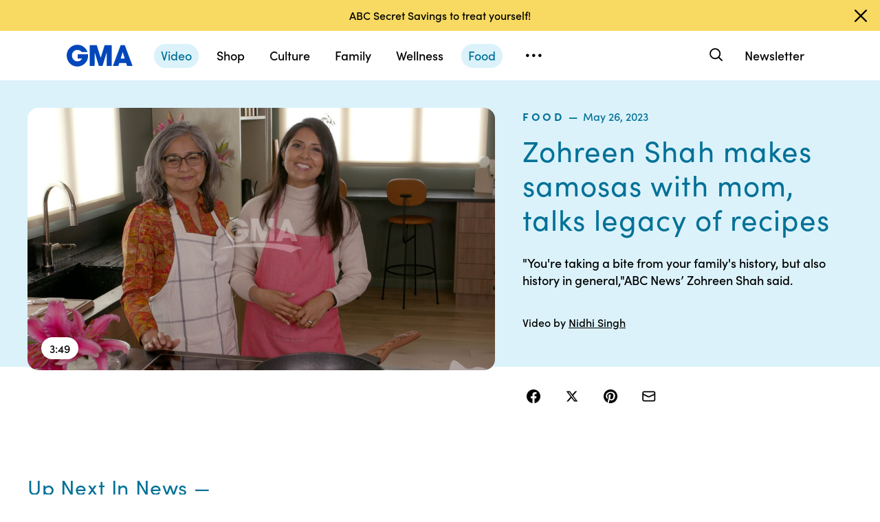

--- FILE ---
content_type: text/vtt;charset=ISO-8859-1
request_url: https://abcnews.go.com/video/caption?id=99622792
body_size: 8378
content:
WEBVTT

00:00:00.000 --> 00:00:01.880 align:middle line:90%
[MUSIC PLAYING]

00:00:01.880 --> 00:00:03.920 align:middle line:90%
I loved eating her food.

00:00:03.920 --> 00:00:08.090 align:middle line:84%
I brought my mom's home
cooking to school every day.

00:00:08.090 --> 00:00:09.390 align:middle line:90%
My friends fought over it.

00:00:09.390 --> 00:00:10.460 align:middle line:90%
I would bring extras.

00:00:10.460 --> 00:00:13.220 align:middle line:84%
I'd rather be
passing it on while I'm

00:00:13.220 --> 00:00:16.260 align:middle line:84%
here with her instead of her
looking at my recipe books

00:00:16.260 --> 00:00:17.060 align:middle line:90%
when I'm long gone.

00:00:17.060 --> 00:00:19.680 align:middle line:90%


00:00:19.680 --> 00:00:20.480 align:middle line:90%
Hey, guys.

00:00:20.480 --> 00:00:21.280 align:middle line:90%
I'm Zohreen.

00:00:21.280 --> 00:00:22.650 align:middle line:84%
And I'm here with my
mom today, Samina.

00:00:22.650 --> 00:00:23.450 align:middle line:90%
Hello.

00:00:23.450 --> 00:00:25.110 align:middle line:84%
ZOHREEN: And we're
making samosas today,

00:00:25.110 --> 00:00:26.510 align:middle line:90%
and they are really good.

00:00:26.510 --> 00:00:28.220 align:middle line:84%
We're making them with
keema, which is meat.

00:00:28.220 --> 00:00:31.820 align:middle line:84%
And then separately, we're
making aloo samosas, potatoes.

00:00:31.820 --> 00:00:35.450 align:middle line:84%
And then we're making
daal samosas, lentils.

00:00:35.450 --> 00:00:37.190 align:middle line:84%
So I'll tell you
the significance

00:00:37.190 --> 00:00:38.780 align:middle line:90%
about samosas for me.

00:00:38.780 --> 00:00:42.230 align:middle line:84%
Used as appetizers,
used as something

00:00:42.230 --> 00:00:45.050 align:middle line:84%
that you'd make when
friends and family

00:00:45.050 --> 00:00:47.330 align:middle line:90%
come over for a cup of tea.

00:00:47.330 --> 00:00:50.180 align:middle line:84%
The most authentic
what I learned

00:00:50.180 --> 00:00:53.090 align:middle line:84%
from my mom and other
elders in the family

00:00:53.090 --> 00:00:56.630 align:middle line:90%
was the keema filling.

00:00:56.630 --> 00:00:58.640 align:middle line:84%
I actually use
egg roll wrappers.

00:00:58.640 --> 00:01:02.660 align:middle line:84%
And those are easy
to kind of maneuver.

00:01:02.660 --> 00:01:07.730 align:middle line:84%
The actual samosa
wrappers are pretty

00:01:07.730 --> 00:01:09.890 align:middle line:90%
difficult to kind of fold.

00:01:09.890 --> 00:01:11.090 align:middle line:84%
ZOHREEN: You're not
cheating, right?

00:01:11.090 --> 00:01:13.430 align:middle line:84%
You're, in a sense,
I would say, maybe

00:01:13.430 --> 00:01:14.960 align:middle line:90%
Americanizing it a little bit.

00:01:14.960 --> 00:01:17.570 align:middle line:84%
I mean, making it easier,
but using egg roll wrappers

00:01:17.570 --> 00:01:19.580 align:middle line:84%
for filling that's
from, you know,

00:01:19.580 --> 00:01:22.775 align:middle line:84%
South Asia is something that
people do here all the time.

00:01:22.775 --> 00:01:27.420 align:middle line:90%


00:01:27.420 --> 00:01:30.650 align:middle line:84%
So what I loved about
cooking was that it got eaten.

00:01:30.650 --> 00:01:32.210 align:middle line:90%
That's your art, right?

00:01:32.210 --> 00:01:33.500 align:middle line:90%
It's appreciated.

00:01:33.500 --> 00:01:38.150 align:middle line:84%
When everything is cleaned
out, that's the best gift ever.

00:01:38.150 --> 00:01:40.550 align:middle line:84%
ZOHREEN: My earliest memories
are more about eating than they

00:01:40.550 --> 00:01:42.590 align:middle line:90%
were helping with cooking.

00:01:42.590 --> 00:01:45.020 align:middle line:90%
But I loved eating her food.

00:01:45.020 --> 00:01:47.790 align:middle line:84%
I went to high school
in a post 9/11 world.

00:01:47.790 --> 00:01:49.670 align:middle line:84%
There was nothing to me
that I felt ashamed of.

00:01:49.670 --> 00:01:53.750 align:middle line:84%
I brought my mom's home
cooking to school every day.

00:01:53.750 --> 00:01:55.080 align:middle line:90%
My friends fought over it.

00:01:55.080 --> 00:01:56.150 align:middle line:90%
I would bring extras.

00:01:56.150 --> 00:01:58.640 align:middle line:84%
You know, my friend's
still many decades

00:01:58.640 --> 00:02:01.580 align:middle line:84%
later will still ask for her
food because they remember it.

00:02:01.580 --> 00:02:03.740 align:middle line:84%
It's something that
you pass on, right?

00:02:03.740 --> 00:02:08.270 align:middle line:84%
And I'd rather be passing it
on while I'm here with her,

00:02:08.270 --> 00:02:10.009 align:middle line:84%
instead of her looking
at my recipe books

00:02:10.009 --> 00:02:11.050 align:middle line:90%
when I'm long gone.

00:02:11.050 --> 00:02:12.650 align:middle line:84%
ZOHREEN: You're taking a
bite from your family's

00:02:12.650 --> 00:02:15.260 align:middle line:84%
history, but also just
history in general, right?

00:02:15.260 --> 00:02:18.320 align:middle line:84%
Like, there's incredible
value in spice and history

00:02:18.320 --> 00:02:19.670 align:middle line:90%
in everything that we're making.

00:02:19.670 --> 00:02:22.740 align:middle line:90%


00:02:22.740 --> 00:02:25.400 align:middle line:84%
This is what I-- we
call a spice dabba.

00:02:25.400 --> 00:02:26.790 align:middle line:90%
Dabba means box.

00:02:26.790 --> 00:02:30.950 align:middle line:84%
It's just salt, it's chilies,
coriander, cumin, turmeric.

00:02:30.950 --> 00:02:32.180 align:middle line:84%
And I just use a
little bit of this

00:02:32.180 --> 00:02:33.890 align:middle line:90%
in literally everything I make.

00:02:33.890 --> 00:02:36.230 align:middle line:84%
And so it's just easier
to have it all in one box.

00:02:36.230 --> 00:02:38.270 align:middle line:84%
I would get the
coriander seeds

00:02:38.270 --> 00:02:41.490 align:middle line:84%
and I'll get the
cumin seeds, and use--

00:02:41.490 --> 00:02:43.490 align:middle line:84%
I've used a coffee
grinder forever.

00:02:43.490 --> 00:02:45.380 align:middle line:90%
And I grind my own spices.

00:02:45.380 --> 00:02:51.150 align:middle line:90%


00:02:51.150 --> 00:02:53.490 align:middle line:84%
ZOHREEN: Pakistan was a part
of the Indian subcontinent

00:02:53.490 --> 00:02:55.030 align:middle line:90%
about 75 years ago, right?

00:02:55.030 --> 00:02:57.280 align:middle line:84%
And they were-- they
were the same country.

00:02:57.280 --> 00:02:59.100 align:middle line:84%
And so when you think
about Pakistani food,

00:02:59.100 --> 00:03:02.410 align:middle line:84%
the closest thing to compare
it to is Indian food.

00:03:02.410 --> 00:03:04.230 align:middle line:90%
They're very, very similar.

00:03:04.230 --> 00:03:05.940 align:middle line:84%
I think a lot of
people don't really

00:03:05.940 --> 00:03:09.690 align:middle line:84%
know of any high-end South Asian
restaurant, for example, right?

00:03:09.690 --> 00:03:12.150 align:middle line:84%
Or maybe they don't know too
much about South Asian food.

00:03:12.150 --> 00:03:16.020 align:middle line:84%
I think that's changing,
too, because the big waves

00:03:16.020 --> 00:03:19.930 align:middle line:84%
of South Asians in this country
started coming in the 1960s.

00:03:19.930 --> 00:03:22.440 align:middle line:84%
And so now you're
having the people who

00:03:22.440 --> 00:03:25.080 align:middle line:84%
were born a few years
later, finally adults

00:03:25.080 --> 00:03:28.110 align:middle line:84%
and they're starting
these big grand places

00:03:28.110 --> 00:03:29.670 align:middle line:90%
that have lines down the block.

00:03:29.670 --> 00:03:31.630 align:middle line:84%
And they're making
South Asian food

00:03:31.630 --> 00:03:34.386 align:middle line:90%
a part of the American fabric.

00:03:34.386 --> 00:03:36.270 align:middle line:84%
OK, so finally, after
all that cooking,

00:03:36.270 --> 00:03:37.800 align:middle line:90%
we're finally getting to eat.

00:03:37.800 --> 00:03:39.480 align:middle line:90%
Cheers.

00:03:39.480 --> 00:03:44.348 align:middle line:84%
I'm gonna have mine
with a little lemon juice.

00:03:44.348 --> 00:03:50.280 align:middle line:84%
Or cilantro chutney
or lemon juice.

00:03:50.280 --> 00:03:51.200 align:middle line:90%
ZOHREEN: It's very good.

00:03:51.200 --> 00:03:53.950 align:middle line:90%
[MUSIC PLAYING]

--- FILE ---
content_type: text/json;charset=UTF-8
request_url: https://abcnews.go.com/video/itemfeed?id=99622792&aspectRatio=true
body_size: 1464
content:
{
	"@attributes" : {
		"version" : "2.0"
	},
	"channel" : {
		"category" : "",
		"pubDate" : "",
		"language" : "en",
		"ttl" : "10",
		"item" : {
			"shareEnabled" : true,
			"media-group" : {
				"media-content" : [
					{
						"temporalType" : "vod",
						"media-category" : {
							"@attributes" : {
								"schema" : "http:\/\/mrss.akamai.com\/user_agent_hint",
								"label" : "HDS_ALL"
							}
						},
						"@attributes" : {
							"isLive" : "false",
							"url" : "https:\/\/service-pkgabcnews.akamaized.net\/opp\/hls\/abcnews\/2023\/05\/230525_gma_digital_6_ZohreenSamosas_,500,800,1200,1800,2500,3200,4500,.mp4.csmil\/manifest.f4m",
							"type" : "video\/f4m",
							"medium" : "video",
							"duration" : 229,
							"isDefault" : "true"
						}
					},
					{
						"temporalType" : "vod",
						"media-category" : {
							"@attributes" : {
								"schema" : "http:\/\/mrss.akamai.com\/user_agent_hint",
								"label" : "HLS_ALL"
							}
						},
						"@attributes" : {
							"isLive" : "false",
							"url" : "https:\/\/service-pkgabcnews.akamaized.net\/opp\/hls\/abcnews\/2023\/05\/230525_gma_digital_6_ZohreenSamosas_,500,800,1200,1800,2500,3200,4500,.mp4.csmil\/playlist.m3u8",
							"type" : "application\/x-mpegURL",
							"medium" : "video",
							"duration" : 229
						}
					},
					{
						"temporalType" : "vod",
						"media-category" : {
							"@attributes" : {
								"schema" : "http:\/\/mrss.akamai.com\/user_agent_hint",
								"label" : "PDL_MED"
							}
						},
						"@attributes" : {
							"isLive" : "false",
							"url" : "https:\/\/ondemand.abcnews.com\/playback\/abcnews\/2023\/05\/230525_gma_digital_6_ZohreenSamosas_700.mp4",
							"type" : "video\/mp4",
							"medium" : "video",
							"duration" : 229
						}
					},
					{
						"temporalType" : "vod",
						"media-category" : {
							"@attributes" : {
								"schema" : "http:\/\/mrss.akamai.com\/user_agent_hint",
								"label" : "PDL_LOW"
							}
						},
						"@attributes" : {
							"isLive" : "false",
							"url" : "https:\/\/ondemand.abcnews.com\/playback\/abcnews\/2023\/05\/230525_gma_digital_6_ZohreenSamosas_700.mp4",
							"type" : "video\/mp4",
							"medium" : "video",
							"duration" : 229
						}
					}
				],
				"media-title" : "Zohreen Shah makes samosas with mom, talks legacy of recipes ",
				"media-description" : "&quot;You're taking a bite from your family's history, but also history in general,&quot;ABC News&rsquo; Zohreen Shah said.",
				"media-genre" : "show - extras",
				"media-asset-title" : "230525_gma_digital_6_ZohreenSamosas_video",
				"media-thumbnail" : {
					"@attributes" : {
						"url" : "https:\/\/s.abcnews.com\/images\/GMA\/230525_gma_digital_6_ZohreenSamosas_hpMain_16x9_992.jpg",
						"width" : "640",
						"height" : "360"
					}
				},
				"media-thumbnails" : [
					{
						"@attributes" : {
							"url" : "https:\/\/s.abcnews.com\/images\/GMA\/230525_gma_digital_6_ZohreenSamosas_hpMain_16x9_992.jpg",
							"width" : "640",
							"height" : "360"
						}
					},
					{
						"@attributes" : {
							"url" : "https:\/\/s.abcnews.com\/images\/GMA\/230525_gma_digital_6_ZohreenSamosas_hpMain_9x16_992.jpg",
							"width" : "360",
							"height" : "640"
						}
					},
					{
						"@attributes" : {
							"url" : "https:\/\/s.abcnews.com\/images\/GMA\/230525_gma_digital_6_ZohreenSamosas_hpMain_1x1_608.jpg",
							"width" : "360",
							"height" : "360"
						}
					}
				],
				"media-embed" : {
					"@attributes" : {
						"url" : "https:\/\/abcnews.go.com\/video\/embed",
						"width" : "640",
						"height" : "360"
					},
					"media-param" : {
						"@attributes" : {
							"name" : "type"
						},
						"#text" : "text\/javascript"
					}
				}
			},
			"temporalType" : "vod",
			"thumb" : "https:\/\/s.abcnews.com\/images\/GMA\/230525_gma_digital_6_ZohreenSamosas_hpMain_16x9_992.jpg",
			"link" : "https:\/\/abcnews.go.com\/GMA\/Food\/video\/zohreen-shah-makes-samosas-mom-talks-legacy-recipes-99622792",
			"description" : "",
			"aspectRatio" : "16x9",
			"title" : "Zohreen Shah makes samosas with mom, talks legacy of recipes ",
			"omniture" : {
				"channel" : "abcn:gma",
				"event1" : "event1",
				"prop4" : "video",
				"prop3" : "99622792|230525_gma_digital_6_ZohreenSamosas_video|sec_gma|Zohreen Shah makes samosas with mom, talks legacy of recipes ",
				"eVar2" : "99622792|230525_gma_digital_6_ZohreenSamosas_video|sec_gma|Zohreen Shah makes samosas with mom, talks legacy of recipes ",
				"prop25" : "99622792",
				"eVar12" : "99622792",
				"prop18" : "player|videoindex",
				"eVar15" : "player|videoindex",
				"prop16" : "videoadtree|SoftNews\/Lifestyle",
				"prop31" : "abcn:gma",
				"prop32" : "",
				"prop33" : "",
				"prop34" : "",
				"eVar32" : "show - extras",
				"eVar40" : "Zohreen Shah makes samosas with mom talks legacy of recipes ",
				"prop40" : "Zohreen Shah makes samosas with mom talks legacy of recipes ",
				"eVar42" : "05-26-2023",
				"prop42" : "05-26-2023",
				"eVar43" : "9:29",
				"prop43" : "9:29",
				"eVar45" : "Zohreen Shah, samosas, cooking, food, recipes, abc, abcnews ",
				"eVar46" : "https:\/\/abcnews.go.com\/GMA\/Food\/video\/zohreen-shah-makes-samosas-mom-talks-legacy-recipes-99622792",
				"eVar47" : "",
				"prop47" : "",
				"eVar49" : "10-09-2023",
				"prop49" : "10-09-2023",
				"event12" : "event12",
				"eVar20" : "videoadtree|SoftNews\/Lifestyle",
				"prop54" : "ShortForm",
				"eVar54" : "ShortForm",
				"prop56" : "229",
				"eVar56" : "229"
			},
			"transcript" : "",
			"videoContentType" : "sf",
			"freewheel" : {
				"videoAssetId" : "news-99622792"
			},
			"comscore" : {
				"show" : "GMA"
			},
			"nielsenDate" : "20230526 12:03:00",
			"timestamp" : "Fri, 26 May 2023 12:03:00 -0400",
			"kalturaId" : null,
			"canonicalUrl" : "https:\/\/abcnews.go.com\/GMA\/Food\/video\/zohreen-shah-makes-samosas-mom-talks-legacy-recipes-99622792",
			"outbrainSrcUrl" : "http:\/\/abcnews.go.com\/GMA\/video",
			"pubDate" : "May 26, 2023, 12:03 PM",
			"adTags" : "SoftNews,Lifestyle",
			"isLiveVideo" : false,
			"guid" : "99622792",
			"shareUrl" : "https:\/\/www.goodmorningamerica.com\/food\/video\/zohreen-shah-makes-samosas-mom-talks-legacy-recipes-99622792",
			"category" : "gma",
			"unicorn" : null,
			"mediatype" : "default"
		}
	}
}

--- FILE ---
content_type: application/x-javascript;charset=utf-8
request_url: https://sw88.go.com/id?d_visid_ver=5.5.0&d_fieldgroup=A&mcorgid=C7A21CFE532E6E920A490D45%40AdobeOrg&mid=00851774936639970285723692628160037017&d_coppa=true&ts=1769476715817
body_size: -48
content:
{"mid":"00851774936639970285723692628160037017"}